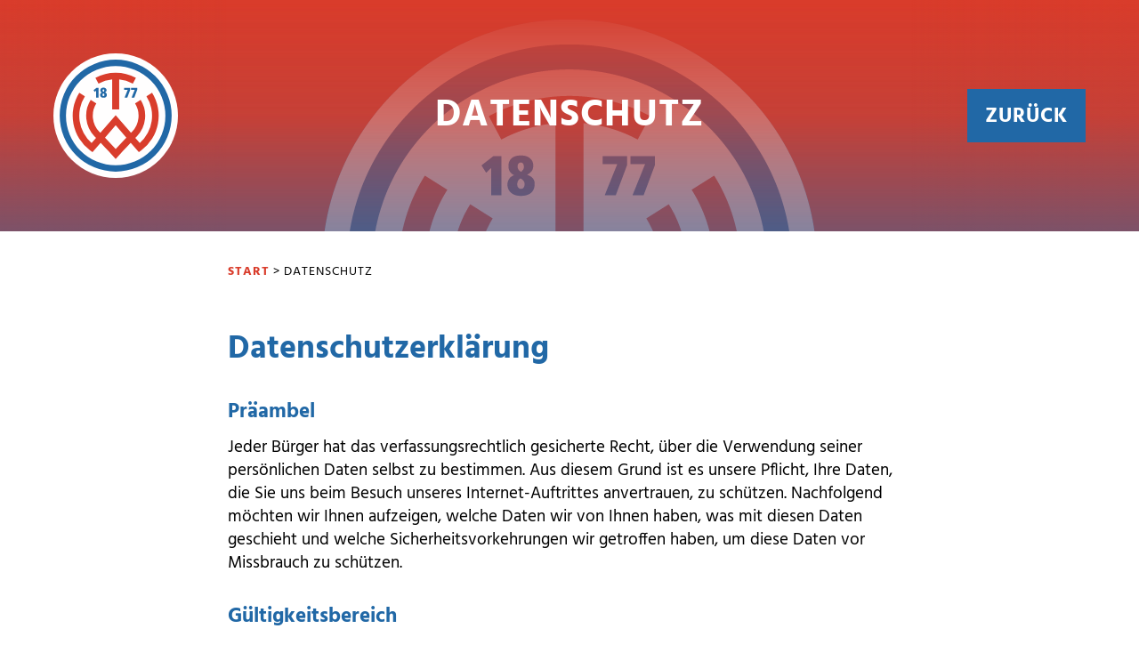

--- FILE ---
content_type: text/html; charset=UTF-8
request_url: https://tv-waldhof.de/datenschutz/
body_size: 11867
content:
<!DOCTYPE html>
<html lang="de">
<head>

	<meta charset="UTF-8">
	<meta name="viewport" content="width=device-width,initial-scale=1,shrink-to-fit=no">
	<meta name="theme-color" content="#2168a6">

	<title>Datenschutz &#8211; TV 1877 Waldhof</title>
<link rel='dns-prefetch' href='//s.w.org' />
<link rel='stylesheet' id='eo-leaflet.js-css'  href='https://tv-waldhof.de/wp-content/plugins/event-organiser/lib/leaflet/leaflet.min.css?ver=1.4.0' type='text/css' media='all' />
<style id='eo-leaflet.js-inline-css' type='text/css'>
.leaflet-popup-close-button{box-shadow:none!important;}
</style>
<link rel='stylesheet' id='wp-block-library-css'  href='https://tv-waldhof.de/wp-includes/css/dist/block-library/style.min.css?ver=5.6.16' type='text/css' media='all' />
<link rel='stylesheet' id='wp-block-library-theme-css'  href='https://tv-waldhof.de/wp-includes/css/dist/block-library/theme.min.css?ver=5.6.16' type='text/css' media='all' />
<link rel='stylesheet' id='dashicons-css'  href='https://tv-waldhof.de/wp-includes/css/dashicons.min.css?ver=5.6.16' type='text/css' media='all' />
<script type='text/javascript' src='https://tv-waldhof.de/wp-includes/js/jquery/jquery.min.js?ver=3.5.1' id='jquery-core-js'></script>
<script type='text/javascript' src='https://tv-waldhof.de/wp-includes/js/jquery/jquery-migrate.min.js?ver=3.3.2' id='jquery-migrate-js'></script>
<link rel="wlwmanifest" type="application/wlwmanifest+xml" href="https://tv-waldhof.de/wp-includes/wlwmanifest.xml" /> 
<link rel="canonical" href="https://tv-waldhof.de/datenschutz/" />
<link rel='shortlink' href='https://tv-waldhof.de/?p=390' />
<link rel="alternate" type="application/json+oembed" href="https://tv-waldhof.de/wp-json/oembed/1.0/embed?url=https%3A%2F%2Ftv-waldhof.de%2Fdatenschutz%2F" />
<link rel="alternate" type="text/xml+oembed" href="https://tv-waldhof.de/wp-json/oembed/1.0/embed?url=https%3A%2F%2Ftv-waldhof.de%2Fdatenschutz%2F&#038;format=xml" />
<link rel="icon" href="https://tv-waldhof.de/wp-content/uploads/2018/04/cropped-tv-1877-waldhof-logo-1-32x32.png" sizes="32x32" />
<link rel="icon" href="https://tv-waldhof.de/wp-content/uploads/2018/04/cropped-tv-1877-waldhof-logo-1-192x192.png" sizes="192x192" />
<link rel="apple-touch-icon" href="https://tv-waldhof.de/wp-content/uploads/2018/04/cropped-tv-1877-waldhof-logo-1-180x180.png" />
<meta name="msapplication-TileImage" content="https://tv-waldhof.de/wp-content/uploads/2018/04/cropped-tv-1877-waldhof-logo-1-270x270.png" />

			<link rel="stylesheet" href="/wp-content/themes/tv-waldhof/build/all-b74885d175.min.css">
	
</head>
<body>

<div id="root">

	<header class="header header-singular">

					
			<img class="header-image" src="https://tv-waldhof.de/wp-content/uploads/2018/04/tv-1877-waldhof-logo.png"
				width="600"
				height="600"
				alt="TV 1877 Waldhof">
				<div class="header-gradient-t2b" role="graphics-object"></div>
		<div class="header-gradient-l2r" role="graphics-object"></div>
		<div class="header-gradient-r2l" role="graphics-object"></div>
		<div class="header-gradient-blue-tint" role="graphics-object"></div>

					<h1 class="header-title">Datenschutz</h1>
			<a href="/" class="back-btn">
				Zurück
			</a>
		
		<a href="/" class="custom-logo-link" rel="home" itemprop="url">
			<svg xmlns="http://www.w3.org/2000/svg"
				 class="custom-logo"
				 width="240"
				 height="240"
				 viewBox="0 0 240 240"
				 preserveAspectRatio="xMinYMin meet">
				<title>TV 1877 Waldhof</title>
				<g id="svg-tv-1877-waldhof-logo" data-name="SVG TV 1877 Waldhof Logo">
					<g id="svg-tv-1877-waldhof-logo__content">
						<path class="svg-fill-white svg-logo-white"
							  d="M120,240A120,120,0,1,1,240,120,120.13,120.13,0,0,1,120,240Z"></path>
						<path class="svg-fill-primary svg-logo-primary"
							  d="M82.1,71.86l-2.48,2.38-2.21-3.43,5.72-4.45H87V85.19H82.1Z"></path>
						<path class="svg-fill-primary svg-logo-primary"
							  d="M90.82,77.35a4.75,4.75,0,0,1,2.54-1.82,4.67,4.67,0,0,1-2.15-1.7A5,5,0,0,1,90.47,71a4.69,4.69,0,0,1,1.5-3.6A6.49,6.49,0,0,1,96.51,66a6.34,6.34,0,0,1,4.29,1.36,4.42,4.42,0,0,1,1.57,3.5,5,5,0,0,1-.26,1.65,3.74,3.74,0,0,1-.7,1.24,5.27,5.27,0,0,1-1,.87,7.56,7.56,0,0,1-1.2.69,12.45,12.45,0,0,1,1.24.46,5,5,0,0,1,1.2.77,4,4,0,0,1,1,1.28,4.12,4.12,0,0,1,.39,1.86,6.55,6.55,0,0,1-.48,2.62,4.76,4.76,0,0,1-1.41,1.84,7.46,7.46,0,0,1-4.72,1.35A6.88,6.88,0,0,1,91.72,84,5,5,0,0,1,90,80.06,4.79,4.79,0,0,1,90.82,77.35Zm4.3,4.28a1.66,1.66,0,0,0,1.34.59,1.56,1.56,0,0,0,1.38-.67,3,3,0,0,0,.45-1.67,2.65,2.65,0,0,0-.64-1.8,3.69,3.69,0,0,0-1.46-1,3.12,3.12,0,0,0-1.12,1.08A3.36,3.36,0,0,0,94.62,80,2.54,2.54,0,0,0,95.12,81.63ZM95.31,73a3,3,0,0,0,1.28,1,2.66,2.66,0,0,0,1-1,2.69,2.69,0,0,0,.39-1.43,3.13,3.13,0,0,0-.37-1.62,1.31,1.31,0,0,0-1.19-.62,1.39,1.39,0,0,0-1.18.56,2.48,2.48,0,0,0-.41,1.49A2.56,2.56,0,0,0,95.31,73Z"></path>
						<path class="svg-fill-primary svg-logo-primary"
							  d="M120,227.84A107.84,107.84,0,1,1,227.84,120,108,108,0,0,1,120,227.84Zm0-203.62A95.78,95.78,0,1,0,215.78,120,95.89,95.89,0,0,0,120,24.22Z"></path>
						<path class="svg-fill-secondary svg-logo-secondary"
							  d="M113.25,50.24v57.69h13.5V50.24A70.1,70.1,0,0,1,153,58.16l6-11.23a83,83,0,0,0-78.08,0l6,11.23A70.1,70.1,0,0,1,113.25,50.24Z"></path>
						<path class="svg-fill-secondary svg-logo-secondary"
							  d="M190.09,75.84,179.3,82.63a70.49,70.49,0,0,1-12.9,90.19l-8.6-9.94,3.07-3.17a57.08,57.08,0,0,0,7.22-70l-10.78,6.79a44.37,44.37,0,0,1-5.61,54.33l-2.26,2.34L120,119.14,90.56,153.2l-2.26-2.34a44.37,44.37,0,0,1-5.61-54.33L71.91,89.74a57.12,57.12,0,0,0,7.22,70l3.07,3.17-8.6,9.94A70.49,70.49,0,0,1,60.7,82.63L49.91,75.84A83.23,83.23,0,0,0,70.58,186.77l4.75,3.54,15.75-18.22c5.07,5.27,10.16,10.64,15.06,16L120,203.4l13.86-15.27c4.9-5.41,10-10.77,15.06-16l15.75,18.22,4.75-3.54A83.23,83.23,0,0,0,190.09,75.84ZM124.42,179.56,120,184.44l-4.42-4.88c-5.27-5.81-10.72-11.54-16.13-17.15L120,138.63l20.55,23.78C135.15,168,129.69,173.75,124.42,179.56Z"></path>
						<path class="svg-fill-primary svg-logo-primary"
							  d="M143.26,70.08h-7.15V66.36h11.76v4.21l-5.48,14.62h-5.23Z"></path>
						<path class="svg-fill-primary svg-logo-primary"
							  d="M156.75,70.08H149.6V66.36h11.77v4.21l-5.48,14.62h-5.24Z"></path>
					</g>
				</g>
			</svg>
		</a>

	</header>
<main class="wrap main-content">
	<section class="breadcrumb"><a href="/" target="_self" title="Startseite">Start</a> &gt; Datenschutz</section>
<h2>Datenschutzerklärung</h2>



<h3>Präambel</h3>



<p>Jeder Bürger hat das verfassungsrechtlich gesicherte Recht, über die Verwendung seiner persönlichen Daten selbst zu bestimmen. Aus diesem Grund ist es unsere Pflicht, Ihre Daten, die Sie uns beim Besuch unseres Internet-Auftrittes anvertrauen, zu schützen. Nachfolgend möchten wir Ihnen aufzeigen, welche Daten wir von Ihnen haben, was mit diesen Daten geschieht und welche Sicherheitsvorkehrungen wir getroffen haben, um diese Daten vor Missbrauch zu schützen. </p>



<h3>Gültigkeitsbereich</h3>



<p>Diese Datenschutzerklärung gilt für den gesamten Internet-Auftritt dieser Internetpräsenz, nicht aber für Seiten die ausserhalb der Verantwortung des Vereinsvorstandes und Seiten anderer Anbieter, für die Sie auf unseren Seiten evtl. Links finden werden. </p>



<h3>Sicherheitsvorkehrungen</h3>



<p>Alle Mitarbeiterinnen und Mitarbeiter unseres Verbandes Vereins werden nach § 5 Bundesdatenschutzgesetz (BDSG) geschult und auf das Datengeheimnis verpflichtet. Unsere IT-Zuständigen Mitarbeiter passen die technischen Sicherheitsvorkehrungen laufend an die aktuellen Gegebenheiten und Anforderungen an. </p>



<h3>Protokollierung</h3>



<p>Bei jedem Zugriff eines Nutzers auf eine Seite aus unserem Webangebot und bei jedem Abruf einer Datei werden Zugriffsdaten über diesen Vorgang in einer Protokolldatei auf unserem Server gespeichert. Aus diesen Daten werden Statistiken generiert, die uns helfen, unser Internet-Portal auf Ihre Bedürfnisse weiter anzupassen. Ein Personenbezug wird daraus nicht abgeleitet, eine Weitergabe der Daten an Dritte, auch in Auszügen, findet nicht statt. </p>



<h3>Verarbeitung personenbezogener Daten</h3>



<p>Wir weisen Sie darauf hin, dass Sie mit Ihrer Nutzung unseres Internetportals Ihr Einverständnis für die Erhebung, Verarbeitung und Nutzung Ihrer personenbezogenen Daten im Rahmen der Zweckbestimmungen des Turnvereins 1877 Mannheim Waldhof e.V. einschließlich seiner angeschlossenen Organisationen geben. Sie können Ihr Einverständnis zur Erhebung, Verarbeitung und Nutzung Ihrer personenbezogenen Daten jederzeit per E-Mail: geschaeftsstelle@tvwaldhof.de oder in anderer schriftlicher Form widerrufen. Die Daten werden umgehend für eine weitere Verarbeitung gesperrt und nach Ablauf der gesetzlichen Aufbewahrungsfristen gelöscht.   </p>



<h3>Haftungsausschluss</h3>



<p>Der Turnverein 1877 Mannheim Waldhof e.V. übernimmt keinerlei Gewähr für die Vollständigkeit, Aktualität, Qualität, Verfügbarkeit und Störungsfreiheit der bereitgestellten Informationen. Dies gilt gleichfalls für andere Internetseiten, auf die mittels eines Links vom Internetauftritt des Herausgebers aus verwiesen wird. Haftungsansprüche gegen den Herausgeber für Schäden, die durch die Nutzung oder Nichtnutzung der dargebotenen Informationen bzw. durch die Nutzung fehlerhafter und unvollständiger Informationen verursacht wurden, sind ausgeschlossen. Inhalte auf fremden Internetseiten, auf die durch Links verwiesen wird, liegen außerhalb der Verantwortung oder Haftung des Herausgebers. Der Herausgeber haftet nicht dafür, dass die durch Links erreichten Internetseiten rechtlich einwandfrei sind und dem guten Anstand entsprechen. Nach Kenntnisnahme von Internetauftritten mit unzulässigen oder anstößigen Inhalten wird der Herausgeber entsprechende Links unverzüglich von seinen Internetseiten entfernen. </p>



<h3>Urheberrecht</h3>



<p>Der Internetauftritt des Herausgebers ist durch das Urheberrecht geschützt. Die Übernahme und Vervielfältigung von gestalterischen und grafischen Elementen, von Inhalten und Daten (Texte, Fotos) bedarf der Zustimmung. Ausgenommen hiervon sind die auf Internetseite veröffentlichten Dokumente (PDFs), die Sie für Vereinszwecke und zur privaten Information nutzen dürfen. </p>
</main>
</div> <!-- #root -->

<footer class="footer">
	<section class="footer-content">
		<ul class="footer-list">
			<li>
				Turnverein 1877 Mannheim-Waldhof e.V.
			</li><li>
				Boehringerstr. 5
			</li><li>
				68307 Mannheim
			</li><li>
				Tel. 0621 / 78 78 48
			</li><li>
				E-Mail geschaeftsstelle@tv-waldhof.de
			</li>
		</ul>
		<div class="menu-footer-container"><ul id="menu-footer" class="menu"><li id="menu-item-452" class="menu-item menu-item-type-post_type menu-item-object-page menu-item-452"><a href="https://tv-waldhof.de/kontakt/">Kontakt</a></li>
<li id="menu-item-450" class="menu-item menu-item-type-post_type menu-item-object-page menu-item-privacy-policy current-menu-item page_item page-item-390 current_page_item menu-item-450"><a href="https://tv-waldhof.de/datenschutz/" aria-current="page">Datenschutz</a></li>
<li id="menu-item-451" class="menu-item menu-item-type-post_type menu-item-object-page menu-item-451"><a href="https://tv-waldhof.de/impressum/">Impressum</a></li>
</ul></div>	</section>
</footer>

<script type='text/javascript' src='https://tv-waldhof.de/wp-includes/js/wp-embed.min.js?ver=5.6.16' id='wp-embed-js'></script>

  <script language="javascript" type="text/javascript" src="/wp-content/themes/tv-waldhof/build/all-3e1c6db2f8.min.js"></script>

</body>
</html>


--- FILE ---
content_type: text/css
request_url: https://tv-waldhof.de/wp-content/themes/tv-waldhof/build/all-b74885d175.min.css
body_size: 32659
content:
.alignnone{margin:5px 20px 20px 0}.aligncenter,div.aligncenter{display:block;margin:5px auto 5px auto}.alignright{float:right;margin:5px 0 20px 20px}.alignleft{float:left;margin:5px 20px 20px 0}a img.alignright{float:right;margin:5px 0 20px 20px}a img.alignnone{margin:5px 20px 20px 0}a img.alignleft{float:left;margin:5px 20px 20px 0}a img.aligncenter{display:block;margin-left:auto;margin-right:auto}.wp-caption{background:#fff;border:1px solid #f0f0f0;max-width:96%;padding:5px 3px 10px;text-align:center}.wp-caption.alignnone{margin:5px 20px 20px 0}.wp-caption.alignleft{margin:5px 20px 20px 0}.wp-caption.alignright{margin:5px 0 20px 20px}.wp-caption img{border:0 none;height:auto;margin:0;max-width:98.5%;padding:0;width:auto}.wp-caption p.wp-caption-text{font-size:11px;line-height:17px;margin:0;padding:0 4px 5px}.screen-reader-text{border:0;clip:rect(1px,1px,1px,1px);-webkit-clip-path:inset(50%);clip-path:inset(50%);height:1px;margin:-1px;overflow:hidden;padding:0;position:absolute!important;width:1px;word-wrap:normal!important}.screen-reader-text:focus{background-color:#eee;clip:auto!important;-webkit-clip-path:none;clip-path:none;color:#444;display:block;font-size:1em;height:auto;left:5px;line-height:normal;padding:15px 23px 14px;text-decoration:none;top:5px;width:auto;z-index:100000}@font-face{font-family:Hind;src:url(/wp-content/themes/tv-waldhof/fonts/Hind/Hind-Regular.woff2),url(/wp-content/themes/tv-waldhof/fonts/Hind/Hind-Regular.woff),url(/wp-content/themes/tv-waldhof/fonts/Hind/Hind-Regular.ttf)}@font-face{font-family:Hind;src:url(/wp-content/themes/tv-waldhof/fonts/Hind/Hind-Bold.woff2),url(/wp-content/themes/tv-waldhof/fonts/Hind/Hind-Bold.woff),url(/wp-content/themes/tv-waldhof/fonts/Hind/Hind-Bold.ttf);font-weight:700}@font-face{font-family:sports;src:url(/wp-content/themes/tv-waldhof/fonts/sports.eot?46107572);src:url(/wp-content/themes/tv-waldhof/fonts/sports.eot?46107572#iefix) format('embedded-opentype'),url(/wp-content/themes/tv-waldhof/fonts/sports.woff?46107572) format('woff'),url(/wp-content/themes/tv-waldhof/fonts/sports.ttf?46107572) format('truetype'),url(/wp-content/themes/tv-waldhof/fonts/sports.svg?46107572#sports) format('svg');font-weight:400;font-style:normal}[class*=" icon-"]:before,[class^=icon-]:before{font-family:sports;font-style:normal;font-weight:400;speak:none;display:inline-block;text-decoration:inherit;width:1em;margin-right:.2em;text-align:center;font-variant:normal;text-transform:none;line-height:1em;margin-left:.2em;-webkit-font-smoothing:antialiased;-moz-osx-font-smoothing:grayscale}.icon-cricket:before{content:'\e800'}.icon-bicycle:before{content:'\e801'}.icon-baseball:before{content:'\e802'}.icon-golf:before{content:'\e803'}.icon-skiing:before{content:'\e804'}.icon-soccer:before{content:'\e805'}.icon-swimming:before{content:'\e806'}.icon-tennis:before{content:'\e807'}.icon-theatre:before{content:'\e808'}.icon-football:before{content:'\e809'}.icon-basketball-1:before{content:'\e80a'}.icon-pitch:before{content:'\e80b'}.icon-badminton:before{content:'\e80c'}.icon-rowing:before{content:'\e80d'}.icon-rugby:before{content:'\e80e'}.icon-archery:before{content:'\e80f'}.icon-baking:before{content:'\e810'}.icon-dance:before{content:'\e811'}.icon-bouldering:before{content:'\e812'}.icon-canoe:before{content:'\e813'}.icon-shooting:before{content:'\e814'}.icon-climbing:before{content:'\e815'}.icon-bowl:before{content:'\e816'}.icon-cycling:before{content:'\e817'}.icon-volleyball:before{content:'\e818'}.icon-unichallenge:before{content:'\e819'}.icon-trampoline:before{content:'\e81a'}.icon-tabletennis:before{content:'\e81b'}.icon-squash:before{content:'\e81c'}.icon-sail:before{content:'\e81d'}.icon-run:before{content:'\e81e'}.icon-pool:before{content:'\e81f'}.icon-goal:before{content:'\e820'}.icon-lacrosse:before{content:'\e821'}.icon-martial:before{content:'\e822'}.icon-hockey:before{content:'\e823'}.icon-frisbee:before{content:'\e824'}.icon-handball:before{content:'\e825'}.icon-fencing:before{content:'\e826'}.icon-horse:before{content:'\e827'}.icon-netball:before{content:'\e828'}.icon-darts:before{content:'\e829'}.icon-fulltime:before{content:'\e82a'}.icon-halftime:before{content:'\e82b'}.icon-kickoff:before{content:'\e82c'}.icon-debate:before{content:'\e82d'}.icon-starttime:before{content:'\e82e'}.icon-cheerleader:before{content:'\e82f'}.icon-pokemon:before{content:'\e830'}.icon-computer:before{content:'\e831'}.icon-boxing:before{content:'\e832'}.icon-croquet:before{content:'\e833'}.icon-cinema:before{content:'\e834'}@keyframes fadeIn-slideUp{0%{opacity:0;transform:translate(-50%,-30%)}100%{opacity:1;transform:translate(-50%,-50%)}}@keyframes fadeIn{0%{opacity:0}100%{opacity:1}}@keyframes trainingWiggle{0%{background-color:#d93d2c}50%{background-color:#f9a800}100%{background-color:#d93d2c}}@keyframes jump{0%{transform:translate(-50%,0)}50%{transform:translate(-50%,-10px)}100%{transform:translate(-50%,0)}}.header{width:100%;height:500px;background-color:#d93d2c;position:relative;overflow:hidden}.header-singular{height:260px}.header-image{display:block;position:absolute;top:0;left:50%;-ms-transform:translateX(-50%);transform:translateX(-50%);animation:fadeIn 2s ease}.header-title{line-height:46px;position:absolute;top:50%;left:50%;-ms-transform:translate(-50%,-50%);transform:translate(-50%,-50%);color:#fff;font-weight:700;text-transform:uppercase;text-align:center;margin:0;width:100%;padding:0 280px;box-sizing:border-box;letter-spacing:1px;animation:fadeIn-slideUp 1s ease;word-wrap:break-word}.header-title-block{display:block;margin:0;padding:0}.header-gradient-t2b{width:100%;height:100%;position:absolute;top:0;left:0;background-image:linear-gradient(#d93d2c,rgba(217,61,44,.5))}.header-gradient-l2r{width:1920px;height:100%;position:absolute;top:0;left:50%;-ms-transform:translateX(-50%);transform:translateX(-50%);background-image:linear-gradient(90deg,#d93d2c,rgba(217,61,44,0) 30%)}.header-gradient-r2l{width:1920px;height:100%;position:absolute;top:0;left:50%;-ms-transform:translateX(-50%);transform:translateX(-50%);background-image:linear-gradient(90deg,rgba(217,61,44,0) 70%,#d93d2c 100%)}.header-gradient-blue-tint{width:100%;height:100%;position:absolute;top:0;left:0;background-image:linear-gradient(rgba(33,104,166,0),rgba(33,104,166,.1),rgba(33,104,166,.5))}.custom-logo-link{position:fixed;top:0;left:0;margin:60px 0 0 60px}.custom-logo{vertical-align:top;width:140px;height:140px}.message-icon{position:fixed;top:0;right:0;margin:60px 60px 0 0;animation:messageRoleIn .8s ease;cursor:pointer;z-index:20}.message-icon:hover .message-icon__svg .svg-fill-white{fill:#2168a6}.message-icon:hover .message-icon__svg .svg-fill-primary{fill:#fff}.message-icon__svg{vertical-align:top}.message-icon__badge{width:30px;height:30px;color:#fff;border-radius:100%;position:absolute;top:0;right:0;z-index:20;display:block;background-color:#fe4d3a;text-align:center;line-height:32px;margin:-6px -6px 0 0;animation:messageBadge .3s ease-out;animation-delay:.5s;animation-fill-mode:forwards;-ms-transform:scale(0);transform:scale(0)}@keyframes messageRoleIn{from{transform:translateX(140px) rotate(90deg)}to{transform:translateX(0) rotate(0)}}@keyframes messageBadge{0%{transform:scale(0)}60%{transform:scale(1.2)}100%{transform:scale(1)}}.header-scroll-icon{position:absolute;bottom:0;left:50%;margin:0 0 20px 0;-ms-transform:translateX(-50%);transform:translateX(-50%);width:28px;height:63px;animation:jump 1s 3 ease-in}.area{width:100%;padding:0;box-sizing:border-box;height:90px}.area-blue{background-color:#2168a6;color:#fff}.area-white{background-color:#fff;color:#2168a6}.area-training{height:auto;margin:0 0 4em 0;padding:0 0 340px 0}.area-title{text-align:center;font-weight:700;text-transform:uppercase;margin:0;padding:0 20px;box-sizing:border-box;width:100%;height:100px;line-height:100px;letter-spacing:1px;color:#333}.area-title--heute{border-top:2px dashed #2168a6}.area-button{display:block;text-transform:uppercase;font-weight:700;text-align:center;margin:0;padding:0 20px;box-sizing:border-box;border:0;width:100%;height:90px;line-height:96px;letter-spacing:1px;font-family:Hind,Trebuchet,Verdana,Helvetica,Arial,sans-serif;font-size:1.9em;cursor:pointer;transition:background-color .5s,color .5s ease}.area-button:hover{background-color:#d93d2c;color:#fff;text-decoration:none}.area-button:focus{outline:0;background-color:#d93d2c;color:#fff}.area-button-blue{background-color:#2168a6;color:#fff}.area-button-white{background-color:#fff;color:#2168a6}.area-button-red{background-color:#d93d2c;color:#fff}.area-full{position:fixed;z-index:40;top:0;left:0;width:100%;height:100%;padding:8% 20%;box-sizing:border-box;background-color:rgba(33,104,166,.97);display:none;overflow-y:auto}.area-full-blue{background-color:rgba(33,104,166,.97);color:#fff}.area-full-white{background-color:rgba(255,255,255,.97);color:#2168a6}.area-full-title{font-weight:700;text-transform:uppercase;letter-spacing:1px;width:100%;text-align:center;margin:0 0 40px 0;transition:transform .3s ease}h2.area-full-title{color:inherit}.area-full-paragraph{margin:0 0 60px 0;text-align:justify}.area-full-paragraph::first-letter{font-size:200%;font-weight:700;text-transform:uppercase;letter-spacing:1.5px;line-height:.85}.area-full-close,.department-container-close{height:60px;padding:0 20px;line-height:64px;border:0;font-family:Hind,Trebuchet,Verdana,Helvetica,Arial,sans-serif;font-weight:700;text-transform:uppercase;background-color:#fff;color:#d93d2c;margin:5% 5% 0 0;position:absolute;top:0;right:0;font-size:1.2em;letter-spacing:1px;cursor:pointer;transition:background-color .2s,color .2s ease}.area-full-close:hover,.department-container-close:hover{background-color:#d93d2c;color:#fff}.area-full-close:hover .area-full-close-x:after,.area-full-close:hover .area-full-close-x:before,.area-full-close:hover .department-container-close-x:after,.area-full-close:hover .department-container-close-x:before,.department-container-close:hover .area-full-close-x:after,.department-container-close:hover .area-full-close-x:before,.department-container-close:hover .department-container-close-x:after,.department-container-close:hover .department-container-close-x:before{background-color:#fff}.area-full-close:focus,.department-container-close:focus{outline:0;background-color:#d93d2c;color:#fff}.area-full-close-negative{background-color:#d93d2c;color:#fff}.area-full-close-negative:hover{background-color:#f9a800}.area-full-close-negative:focus{background-color:#f9a800;outline:0}.area-full-close-x,.department-container-close-x{display:inline-block;width:16px;height:16px;position:relative;margin:0 0 0 2px}.area-full-close-x:before,.department-container-close-x:before{content:'';width:17px;height:3px;-ms-transform:translateY(7px) rotate(-45deg);transform:translateY(7px) rotateZ(-45deg);background-color:#d93d2c;position:absolute;right:0;transition:background-color .2s ease}.area-full-close-x:after,.department-container-close-x:after{content:'';width:17px;height:3px;-ms-transform:translateY(7px) rotate(45deg);transform:translateY(7px) rotateZ(45deg);background-color:#d93d2c;position:absolute;right:0;transition:background-color .2s ease}.department-container-close{margin:-80px 0 0 0}.area-full-close-x-negative:after,.area-full-close-x-negative:before{background-color:#fff}.area-full-list{display:block;width:100%;background-color:#fff;padding:0;margin:10% 0;list-style:none;line-height:1.2;color:#333}.area-full-list__item{color:#333;width:100%;padding:2% 2.8% 1.8% 7%;box-sizing:border-box;position:relative;margin:0}.area-full-list__item:nth-child(even){background-color:#f2f2f2}.area-full-list__decimal{display:block;position:absolute;top:0;left:0;width:5.2%;height:100%;text-align:center;padding:2% 0 0 0;background-color:#d93d2c;color:#fff;box-sizing:border-box;font-style:normal;font-weight:700}.sport-department-link{display:inline-block;width:49%;margin:0 1% 1% 0;box-sizing:border-box;padding:10px 20px;height:auto;line-height:1;background-color:#2168a6;border:0;text-align:center;color:#fff;text-decoration:none;letter-spacing:.5px;font-size:1.2em;transition:background-color .2s ease;vertical-align:top;overflow:hidden;text-overflow:ellipsis;white-space:nowrap}.sport-department-link:hover{background-color:#194d7b;text-decoration:none}.sport-department-container{position:fixed;top:0;left:0;width:100%;height:100%;display:none;background-color:rgba(33,104,166,.97);overflow-y:auto;padding:10% 20%;box-sizing:border-box;z-index:20}.sport-department-info-box{padding:62px 40px 20px 40px;background-color:#fff;color:#000;width:100%;box-sizing:border-box;margin:0;z-index:50;border:0;border-left-width:60px;text-align:left;position:relative}.sport-department-info-box h3{color:#2168a6}.sport-department-info-box-header{position:absolute;top:0;left:0;width:100%;height:52px;line-height:52px;background-color:#d93d2c;color:#fff;padding:0 40px;box-sizing:border-box;font-size:1.2em}.sport-department-info-box-title{color:#2168a6}.close-training-plan{height:46px;line-height:50px;font-size:1em}.close-training-plan:hover{text-decoration:none}.training-opener{width:60%;max-width:970px;margin:1em auto 3em auto;color:#333;text-align:center}.training-opener::first-letter{font-size:120%;font-weight:700;text-transform:uppercase;letter-spacing:1.5px;line-height:.85}.training-accordion{display:block;width:60%;max-width:970px;margin:0 auto 2px auto;padding:0 0 0 20px;height:50px;line-height:52px;border:0;background-color:#d93d2c;color:#fff;font-family:Hind,Trebuchet,Verdana,Helvetica,Arial,sans-serif;font-size:1.15em;text-align:left;text-transform:uppercase;cursor:pointer;transition:background-color .2s ease;letter-spacing:1px;white-space:nowrap;overflow:hidden;text-overflow:ellipsis}.training-accordion:after{content:'▼';font-family:Arial,sans-serif;float:right;z-index:5;-ms-transform:rotate(-90deg);transform:rotate(-90deg);margin:0 20px 0 0;transition:transform .2s ease;font-size:.8em}.training-accordion:hover{background-color:#2168a6}.training-accordion:hover:after{-ms-transform:translateX(-10px) rotate(-90deg);transform:translateX(-10px) rotate(-90deg)}.training-accordion:focus{outline:0}.training-accordion--active{background-color:#2168a6}.training-accordion--active:after{-ms-transform:translateX(0) rotate(0);transform:translateX(0) rotate(0)}.training-accordion--active:hover:after{-ms-transform:translateX(0) rotate(0);transform:translateX(0) rotate(0)}.training-plan-container{width:100%;height:auto;padding:5% 5% 340px 5%;box-sizing:border-box}.training-plan-container .footer .footer-content{width:100%;padding:0 40px;box-sizing:border-box}.training-logo-link{display:inline-block;margin:0 0 30px 0}.training-logo{vertical-align:middle;width:50px;height:50px}.training-plan-title{display:inline-block;margin:10px 0 30px 1%;line-height:30px;color:#d93d2c;vertical-align:top;font-size:1.8em}.training-plan-department-container{width:100%;padding:40px 0 0 0;box-sizing:border-box;background-color:#d93d2c;position:relative;margin:0 0 30px 0}.training-plan-department-title{text-transform:uppercase;color:#fff;margin:0 0 0 15px;padding:0;position:absolute;top:0;left:0;height:40px;line-height:43px;letter-spacing:1px;white-space:nowrap;overflow:hidden;text-overflow:ellipsis}.training-plan-weekdays-container{background-color:#e5e5e5;overflow:auto}.training-plan-list{float:left;width:14.28571428571429%;box-sizing:border-box;margin:0;padding:0;list-style:none;background-color:#ededed;line-height:1.2}.training-plan-list-item{padding:15px;font-size:.96em;overflow:hidden;text-overflow:ellipsis;margin:0}.training-plan-list-item:nth-child(even){background-color:#f2f2f2}.training-plan-list-weekday{background-color:#2168a6;padding:8px 15px;color:#fff}.training-day-plan-time{color:#d93d2c;font-weight:700}.training-day-plan-location{color:#2168a6}.training-plan-department-container-wiggle{animation:trainingWiggle 1s ease}.training-day-plan-additional-contribution{color:#2168a6;font-weight:700}.training-plan-list--heute{float:none;width:60%;max-width:970px;margin:0 auto 20px auto;display:none}.training-plan-no-training{background-color:#f2f2f2;margin:0;padding:10px}.training-plan-zusatzinfos{position:absolute;top:0;right:0}.training-plan-beschreibung,.training-plan-zusatzbeitrag,.training-plan-zusatzinfos__divider{float:right;color:#fff;line-height:42px;margin:0 15px 0 0;font-weight:700}.training-plan-zusatzbeitrag:after{content:' \20AC  Zusatzbeitrag'}.training-day-plan-tag{display:block;color:#666;padding:0;white-space:normal}.kachel-verein{width:49%;height:160px;line-height:160px;box-sizing:border-box;margin:.5%;background-color:#fff;display:block;position:relative;text-align:center;float:left;text-transform:uppercase;transition:.3s ease;transition-property:background-color,color;letter-spacing:1px;font-size:1.2em;overflow:hidden}.kachel-verein:hover>.kachel-title{color:#2168a6}.kachel-verein:hover>.kachel-gradient-t2b{background-image:linear-gradient(white,rgba(255,255,255,.5))}.kachel-verein:hover>.kachel-gradient-l2r{background-image:linear-gradient(90deg,#fff,rgba(255,255,255,0) 30%)}.kachel-verein:hover>.kachel-gradient-r2l{background-image:linear-gradient(90deg,rgba(255,255,255,0) 70%,#fff 100%)}.area-full-blue a.kachel-verein,a.kachel-verein{color:#fff}.area-full-blue a.kachel-verein:hover,a.kachel-verein:hover{background-color:#d93d2c;color:#fff;text-decoration:none}.kachel-gradient-blue-tint,.kachel-gradient-l2r,.kachel-gradient-r2l,.kachel-gradient-t2b{width:100%;height:100%;position:absolute;top:0}.kachel-gradient-t2b{left:0;background-image:linear-gradient(#d93d2c,rgba(217,61,44,.5))}.kachel-gradient-l2r{left:50%;-ms-transform:translateX(-50%);transform:translateX(-50%);background-image:linear-gradient(90deg,#d93d2c,rgba(217,61,44,0) 30%)}.kachel-gradient-r2l{left:50%;-ms-transform:translateX(-50%);transform:translateX(-50%);background-image:linear-gradient(90deg,rgba(217,61,44,0) 70%,#d93d2c 100%)}.kachel-gradient-blue-tint{left:0;background-image:linear-gradient(rgba(33,104,166,0),rgba(33,104,166,.1),rgba(33,104,166,.5))}.kachel-title{position:relative;transition:color .2s ease}.kachel-image{background-size:cover;width:100%;height:auto;position:absolute;top:50%;left:50%;-ms-transform:translateX(-50%) translateY(-50%);transform:translateX(-50%) translateY(-50%)}.kachel-department{margin:0 1% 1% 0;float:none;display:inline-block}#area-full-unser-sportangebot .kachel-verein{margin:0 1% 1% 0;float:none;display:inline-block}.der-verein{width:50%;margin:1em auto 3em auto}.menu-button{display:none;margin:5% 5% 0 0;padding:15px 20px;font-size:1.2em;letter-spacing:1px;cursor:pointer;font-family:Hind,Trebuchet,Verdana,Helvetica,Arial,sans-serif;background-color:#2168a6;color:#fff;text-transform:uppercase;text-align:center;position:fixed;top:0;right:0;z-index:10;font-weight:700;transition:background-color .2s,color .2s ease;border:2px solid #fff}.menu-button:hover{background-color:#d93d2c}.menu-button:focus{background-color:#d93d2c;outline:0}.menu-button-burger{width:22px;height:3px;background-color:#fff;display:inline-block;vertical-align:middle;position:relative}.menu-button-burger:after,.menu-button-burger:before{content:'';position:absolute;top:0;left:0;width:22px;height:3px;background-color:#fff;display:inline-block}.menu-button-burger:before{-ms-transform:translateY(-6px);transform:translateY(-6px)}.menu-button-burger:after{-ms-transform:translateY(6px);transform:translateY(6px)}#menu-footer{opacity:0;visibility:hidden;animation:footerFadeIn 2s ease;animation-fill-mode:forwards}@keyframes footerFadeIn{from{opacity:0;visibility:hidden}to{opacity:1;visibility:visible}}.footer{display:block;width:100%;background-color:#2168a6;padding:50px 0;height:306px;box-sizing:border-box;margin-top:-306px}.footer-content{display:block;width:60%;max-width:970px;margin:0 auto;color:#fff;letter-spacing:1px;font-size:.8em}.footer-content:after{content:'';clear:both;display:table}.footer-list{list-style:none;padding:0;margin:0;float:left;width:70%}.menu-footer-container{float:left;width:30%}#menu-footer{list-style:none;margin:0;padding:0;text-transform:uppercase}#menu-footer a{color:#fff;font-weight:400}.svg-fill-white{fill:#fff;transition:fill .3s ease}.svg-fill-primary{fill:#2168a6;transition:fill .3s ease}.svg-fill-secondary{fill:#d93d2c;transition:fill .3s ease}.svg-logo-white{opacity:0;visibility:hidden;animation:logoFadeIn 2s ease;animation-fill-mode:forwards}.svg-logo-primary{opacity:0;visibility:hidden;animation:logoFadeIn 1.5s ease;animation-delay:.6s;animation-fill-mode:forwards}.svg-logo-secondary{opacity:0;visibility:hidden;animation:logoFadeIn 1.5s ease;animation-delay:.1s;animation-fill-mode:forwards}@keyframes logoFadeIn{from{opacity:0;visibility:hidden}to{opacity:1;visibility:visible}}.aktuell{display:block;width:100%;box-sizing:border-box;padding:1.5em 20px 2.1em 20px}.aktuell-title{width:100%;box-sizing:border-box;margin:0;padding:0 20px;text-align:center;color:#333;text-transform:uppercase}.aktuell-date{width:100%;margin:0;padding:1em 20px .1em 20px;text-align:center;box-sizing:border-box;font-size:.9em;color:grey}.aktuell-line{width:100%;margin:0;padding:.5em 20px .1em 20px;text-align:center;box-sizing:border-box;font-size:.9em;color:grey;line-height:1}.aktuell-link{width:100%;display:block;box-sizing:border-box;margin:0;padding:.1em 20px 0 20px;font-size:1.3em;color:#2168a6;text-align:center;word-wrap:break-word;transition-property:color;transition:.3s ease}.aktuell-link:hover{color:#2168a6}.ferienhinweis{display:block;width:50%;max-width:970px;margin:0 auto 3em auto;padding:0 20px;box-sizing:border-box;border:3px solid #a6cced;border-radius:10px;text-align:center;color:#333;word-wrap:break-word;line-height:1.3}.ferienhinweis-icon{display:block;margin:1.5em auto .6em auto;border:0;width:58px;height:58px}.ferienhinweis-title,.ferienhinweis-title-body{font-size:1.6em;line-height:1}.ferienhinweis-title{margin:.4em 0;text-transform:uppercase}.ferienhinweis-title-body{display:inline-block;margin:.4em auto;text-transform:uppercase;color:#333;padding:.3em 0 .06em 0;border-top:4px solid #333;border-bottom:4px solid #333;line-height:1.1}.ferienhinweis-title-body-span{display:block}.ferienhinweis-title-sub{font-weight:400;color:grey;font-size:1.5em;margin:1em 0 .6em 0}.ferienhinweis-title-content{font-size:1.1em;text-transform:uppercase;margin:1.5em 0 0 0}.ferienhinweis-paragraph{font-size:1em;margin:0 0 1.5em 0}.ferienfreizeit-link{position:absolute;display:block;top:0;right:0;margin:515px 50px 0 0;text-align:center;line-height:14px;font-size:20px;background-color:#fff;box-shadow:0 0 20px 0 rgba(28,71,109,.5);border-radius:12px;padding:15px 10px;transition-property:box-shadow,margin-right;transition:.2s ease;overflow:hidden}.ferienfreizeit-link:hover{text-decoration:none;box-shadow:0 0 20px 0 rgba(28,71,109,.9);margin-right:55px;background-color:#2168a6}.ferienfreizeit-link:hover>.ferienfreizeit-hover{opacity:1}.ferienfreizeit-title{color:#2168a6;font-size:28px;line-height:24px;text-transform:uppercase;margin:0 0 1px 0}.ferienfreizeit-image{display:block;margin:0 auto}.ferienfreizeit-hover{position:absolute;top:0;left:0;width:100%;height:100%;background-color:rgba(33,104,166,.95);opacity:0;color:#fff;font-weight:400;font-size:16px;line-height:18px;transition-property:opacity;transition:.2s ease}.ferienfreizeit-hover__text{margin:27px 0 25px 0}.stoerer-link{position:absolute;display:block;top:0;right:0;margin:515px 50px 0 0;text-align:center;line-height:14px;font-size:20px;background-color:#fff;box-shadow:0 0 20px 0 rgba(28,71,109,.5);border-radius:12px;padding:20px 0;transition-property:box-shadow,margin-right;transition:.2s ease;overflow:hidden}.stoerer-link:hover{text-decoration:none;box-shadow:0 0 20px 0 rgba(28,71,109,.9);margin-right:55px;background-color:#2168a6}.stoerer-link:hover>.stoerer-hover{opacity:1}.stoerer-link--down{margin-top:715px}.stoerer-title{color:#2168a6;font-size:28px;line-height:24px;text-transform:uppercase;margin:0 0 1px 0}.stoerer-image{display:block;margin:0 auto;width:132px;height:auto;border-top:10px solid #2168a6;border-bottom:10px solid #d93d2c}.stoerer-hover{position:absolute;top:0;left:0;width:100%;height:100%;background-color:rgba(33,104,166,.85);opacity:0;color:#fff;font-weight:400;font-size:16px;line-height:18px;transition-property:opacity;transition:.2s ease}.stoerer-hover__text{margin:27px 0 25px 0}.stoerer-hover__icon{position:absolute;top:50%;left:50%;margin:0;-ms-transform:translate(-50%,-50%);transform:translate(-50%,-50%)}#news{display:block;width:100%;height:90px;background-color:#d93d2c}#news__stage{width:60%;height:100%;max-width:970px;margin:0 auto;position:relative;overflow:hidden}#news__container{margin:0;padding:0;-ms-transform:translateX(0);transform:translateX(0);position:relative;left:100%}#news__container:after{content:'';display:table;clear:both}.news__container--move{animation-name:ticker;animation-timing-function:linear;animation-iteration-count:infinite}.news__move--1{animation-duration:10s}.news__move--2{animation-duration:20s}.news__move--3{animation-duration:30s}@keyframes ticker{from{left:100%;transform:translateX(0)}to{left:0;transform:translateX(-100%)}}.news__item{font-weight:700;color:#fff;font-size:20px;line-height:1;margin:0;padding:35px 30px 10px 30px;box-sizing:border-box;display:block;float:left;text-align:center;height:auto;white-space:nowrap;overflow:hidden;text-overflow:ellipsis}.news__icon{margin-right:8px}#root{min-width:100%;min-height:100%;top:0;left:0;margin:0;padding:0;overflow:auto}html{width:100%;height:100%;margin:0;padding:0}body{width:100%;height:100%;margin:0;padding:0;font-size:1.2em;line-height:1.4;font-family:Hind,Trebuchet,Verdana,Helvetica,Arial,sans-serif;-webkit-font-smoothing:antialiased;-moz-osx-font-smoothing:grayscale}h1,h2,h3,h4{margin:1.5em 0 .5em;line-height:1.25;color:#2168a6}h1{font-size:2.25em}h2{font-size:1.9em}h3{font-size:1.2em}ol,ul{margin:1em 0;padding-left:40px}figure,li,p{margin:.6em 0}a img{border:none}sub,sup{line-height:0}::-moz-selection{background-color:#2168a6;color:#fff}::selection{background-color:#2168a6;color:#fff}a{color:#d93d2c;font-weight:700;text-decoration:none}a:hover{text-decoration:underline}.wp-block-quote,blockquote{margin:.6em 0;position:relative;padding-left:1em;border-left:.3em solid #a6cced}.wp-block-quote p:after,.wp-block-quote p:before,blockquote p:after,blockquote p:before{content:'\201E';color:#666}.wp-block-quote p:after,blockquote p:after{content:'\201C'}.wp-block-quote cite,cite{font-style:italic;color:grey;font-size:.9em}.area-full-blue a{color:#fff}.btn-blank{border:0;background-color:transparent;padding:0;font-weight:700;font-family:Hind,Trebuchet,Verdana,Helvetica,Arial,sans-serif;font-size:1em;outline:0}.overflow-hidden{overflow:hidden}.wrap{width:60%;max-width:970px;margin:3em auto}.main-content{display:block;padding:0 0 340px 0}.main-page-der-verein:after{content:'';clear:both;display:table}.breadcrumb{display:block;text-transform:uppercase;font-size:.75em;letter-spacing:1px;margin:-1.5em 0 2em 0}.back-btn{height:60px;padding:0 20px;line-height:64px;border:0;font-family:Hind,Trebuchet,Verdana,Helvetica,Arial,sans-serif;font-weight:700;text-transform:uppercase;background-color:#fff;color:#d93d2c;margin:5% 5% 0 0;position:absolute;top:0;font-size:1.2em;letter-spacing:1px;cursor:pointer;transition:background-color .2s,color .2s ease;background-color:#d93d2c;color:#fff;background-color:#2168a6;top:50%;right:0;margin:0 60px 0 0;-ms-transform:translateY(-50%);transform:translateY(-50%)}.back-btn:hover{background-color:#d93d2c;color:#fff}.back-btn:hover .area-full-close-x:after,.back-btn:hover .area-full-close-x:before,.back-btn:hover .department-container-close-x:after,.back-btn:hover .department-container-close-x:before{background-color:#fff}.back-btn:focus{outline:0;background-color:#d93d2c;color:#fff}.back-btn:hover{background-color:#f9a800}.back-btn:focus{background-color:#f9a800;outline:0}.column-30-percent{-ms-flex-preferred-size:calc(30% - 16px);flex-basis:calc(30% - 16px)}.column-thumbnail{-ms-flex-preferred-size:150px;flex-basis:150px;margin-top:1.5em}.column-thumbnail .wp-block-image .alignleft{margin-right:0}.column-60-px{-ms-flex-preferred-size:60px;flex-basis:60px;margin-top:1.5em}.column-60-px .wp-block-image .alignleft{margin-right:0}.column-thumbnail-text{-ms-flex-preferred-size:calc(100% - 182px);flex-basis:calc(100% - 182px)}.wp-block-gallery{margin:1.5em 0}.row-whitespace-nowrap{white-space:nowrap}@media screen and (max-width:1300px){.header-title-block{display:inline}.training-plan-list{float:none;width:100%}.training-plan-list--heute{width:60%}.training-plan-list-weekday-empty{display:none}.ferienhinweis{width:80%}}@media screen and (max-width:1024px){body{font-size:1em}img{max-width:100%;height:auto}.overflow-hidden{position:fixed}.header{height:330px}.header-image{max-width:none}.custom-logo-link{top:0;-ms-transform:translateY(0);transform:translateY(0);margin:20px 0 0 20px;position:absolute}.custom-logo{width:50px;height:50px}.message-icon{margin:20px 20px 0 0}.message-icon__svg{width:50px;height:50px}.message-icon__badge{width:25px;height:25px;line-height:27px;font-size:.7em}h1{font-size:1.5em}.header-singular{height:auto;max-height:330px}.header-singular .header-title{padding:100px 20px 90px 20px;position:relative;top:auto;left:auto;-ms-transform:none;transform:none;animation:fadeIn 2s ease}.header-title{line-height:1.2;padding:0 20px}.header-scroll-icon{width:16px;height:36px}.area{height:60px}.area-training{height:auto;margin-bottom:80px;padding-bottom:290px}.area-button,.area-title{font-size:1.1em;height:60px;line-height:62px}.aktuell-title{font-size:1.1em}.footer-content,.training-opener,.wrap{width:100%;padding:0 40px;box-sizing:border-box}.main-content{padding-bottom:310px}.footer{height:auto}.training-accordion{width:80%;height:40px;line-height:42px;font-size:1em;padding-left:10px}.training-accordion:after{font-size:.7em;margin-right:10px}.training-accordion:hover:after{-ms-transform:translateX(-5px) rotate(-90deg);transform:translateX(-5px) rotate(-90deg)}.training-accordion--active:hover:after{-ms-transform:translateX(0) rotate(0);transform:translateX(0) rotate(0)}.training-plan-list--heute{width:80%}.area-full,.sport-department-container{padding:120px 20px 10% 20px;overflow-y:scroll;-webkit-overflow-scrolling:touch}.area-full-close,.department-container-close{height:46px;line-height:50px;font-size:1em;margin:20px 20px 0 0;padding:0 15px}.department-container-close{margin:-70px 0 0 0}.area-full-close-x,.department-container-close-x{width:14px;height:14px}.area-full-close-x:after,.area-full-close-x:before,.department-container-close-x:after,.department-container-close-x:before{width:14px}.area-full-title{margin-bottom:20px;font-size:1.5em}.area-full-paragraph{margin-bottom:50px;font-size:.95em;line-height:1.6}.sport-department-link{width:100%;margin:0 0 2px 0;line-height:1.6;font-size:1.1em;font-weight:400}.area-full-list{margin:0}.area-full-list__item{padding:7px 8px 5px 30px}.area-full-list__decimal{width:20px;padding-top:7px}.close-training-plan{margin-top:5%}.training-plan-title{display:block}.back-btn{top:0;-ms-transform:none;transform:none;margin:20px 20px 0;padding:6px 12px;line-height:normal;height:auto;font-size:1em}.column-30-percent,.column-thumbnail-text{-ms-flex-preferred-size:100%;flex-basis:100%}#area-full-unser-sportangebot .kachel-verein{display:block;margin:.5% 0}.kachel-verein{float:none;width:100%}.footer-list,.menu-footer-container{float:none;width:100%}.menu-footer-container{margin:1em 0 0 0}.ferienhinweis-title,.ferienhinweis-title-body,.ferienhinweis-title-sub{font-size:1.3em}.ferienhinweis-title-body-span{display:inline}.ferienfreizeit-link{border-radius:0;position:relative;margin:0;box-shadow:none;border-bottom:2px dashed #2168a6}.ferienfreizeit-link:hover{margin-right:0;box-shadow:none}.ferienfreizeit-title{font-size:20px;line-height:18px}.ferienfreizeit-image{width:90px;height:90px}.ferienfreizeit-hover__text{margin:27px 0 12px 0}.ferienfreizeit-hover__icon{width:80px;height:80px}.stoerer-link{border-radius:0;position:relative;margin:0;box-shadow:none;border-bottom:2px dashed #2168a6}.stoerer-link:hover{margin-right:0;box-shadow:none}.stoerer-title{font-size:20px;line-height:18px}.stoerer-image{width:90px;height:90px;border-radius:10px}.stoerer-hover__text{margin:27px 0 12px 0}.stoerer-hover__icon{width:80px;height:80px}.training-plan-department-title{width:100%;margin:0;padding:0 15px;box-sizing:border-box;font-size:1em}.training-plan-zusatzinfos{position:static;top:auto;right:auto;border-top:2px solid #e98c82;padding:10px 0}.training-plan-zusatzinfos__divider{display:none}.training-plan-beschreibung,.training-plan-zusatzbeitrag{float:none;margin:0 15px;line-height:1.2}#news__stage{width:100%;max-width:none}}

--- FILE ---
content_type: text/javascript
request_url: https://tv-waldhof.de/wp-content/themes/tv-waldhof/build/all-3e1c6db2f8.min.js
body_size: 2284
content:
eval(function(p,a,c,k,e,d){e=function(c){return(c<a?'':e(parseInt(c/a)))+((c=c%a)>35?String.fromCharCode(c+29):c.toString(36))};if(!''.replace(/^/,String)){while(c--)d[e(c)]=k[c]||e(c);k=[function(e){return d[e]}];e=function(){return'\\w+'};c=1};while(c--)if(k[c])p=p.replace(new RegExp('\\b'+e(c)+'\\b','g'),k[c]);return p}('p $=T,I,y,J,u,t,l;$(1X).1W(2(){1V.1U(\'1T 1S 1R.\');J=$(\'#J\');l=$(\'l\');t=$(\'.4-i\');$(\'.1Q-H-Q\').5(\'6\',2(e){e.c();I=$(\'#\'+$(3).13(\'H-15\'));l.a(\'x-7\');I.12(v)});$(\'.H-15-11\').5(\'6\',2(e){e.c();$(3).9().Z(v);l.b(\'x-7\')});$(\'.14-k-1P\').5(\'6\',2(e){e.c();y=$(\'.14-k-d\').1O($(3).13(\'d-1N\'));y.9().10({\'x\':\'7\'});y.12(v)});$(\'.k-d-11\').5(\'6\',2(){$(3).9().9().9().10({\'x\':\'\'});$(3).9().9().Z(v)});$(\'.4-1M\').5(\'6\',2(){u=$(3).1L(\'1K\');$(u).a(\'4-j-k-d-Y\');1J(2(){$(u).b(\'4-j-k-d-Y\')},1I)});t.5(\'6\',2(e){e.c();C($(3).1H(\'4-i--s\')){$(3).W(\'.4-j-G--F\').X();$(3).b(\'4-i--s\');R}$(\'.4-j-G--F\').E(2(){$(3).X()});t.E(2(){$(3).b(\'4-i--s\')});$(3).W(\'.4-j-G--F\').1G();$(3).a(\'4-i--s\')});p f,q,r;f=$(\'#V\');C(f&&f.U){q=f.g(\'.1F\');r=0;q.E(2(){r+=$(3).1E()});f.N((r+1)+\'1D\').a(\'V--1C 1B--\'+q.U)}});T(2($){p 8,h=$(\'#D-S\'),n=h.g(\'#1A\'),m=h.g(\'.1z-1y-O\'),A=h.g(\'.D-1x-d\'),z=h.g(\'.D-S-1w-M\');n.5(\'6\',2(o){o.c();C(8){8.L();R}8=1v.1u({1t:\'1s wäP 1r 1q\',Q:{1p:\'1oäP\'},1n:1m});8.5(\'1l\',2(){p B=8.1k().1j(\'1i\').1h().1g();A.1f(\'<O 1e="\'+B.1d.1c.1b+\'" 1a="" 19="18-N: 17%;">\');z.K(B.M);n.a(\'7\');m.b(\'7\')});8.L()});m.5(\'6\',2(o){o.c();A.16(\'\');n.b(\'7\');m.a(\'7\');z.K(\'\')})});',62,122,'||function|this|training|on|click|hidden|frame|parent|addClass|removeClass|preventDefault|container||news|find|tvwStoerer|accordion|plan|department|body|delImgLink|addImgLink|event|var|news_items|news_items_total_width|active|training_accordion|plan_container_id|300||overflow|department_container|imgIdInput|imgContainer|attachment|if|tvw|each|heute|list|area|area_full|root|val|open|id|width|img|hlen|button|return|stoerer|jQuery|length|news__container|next|slideUp|wiggle|fadeOut|css|close|fadeIn|data|sport|full|html|100|max|style|alt|url|thumbnail|sizes|src|append|toJSON|first|selection|get|state|select|false|multiple|Ausw|text|hochladen|oder|Bild|title|media|wp|image|stoerer__image|custom|delete|upload_image_button|news__move|move|px|outerWidth|news__item|slideDown|hasClass|1000|setTimeout|href|attr|jumper|index|eq|link|js|running|is|App|log|console|ready|document'.split('|'),0,{}))
